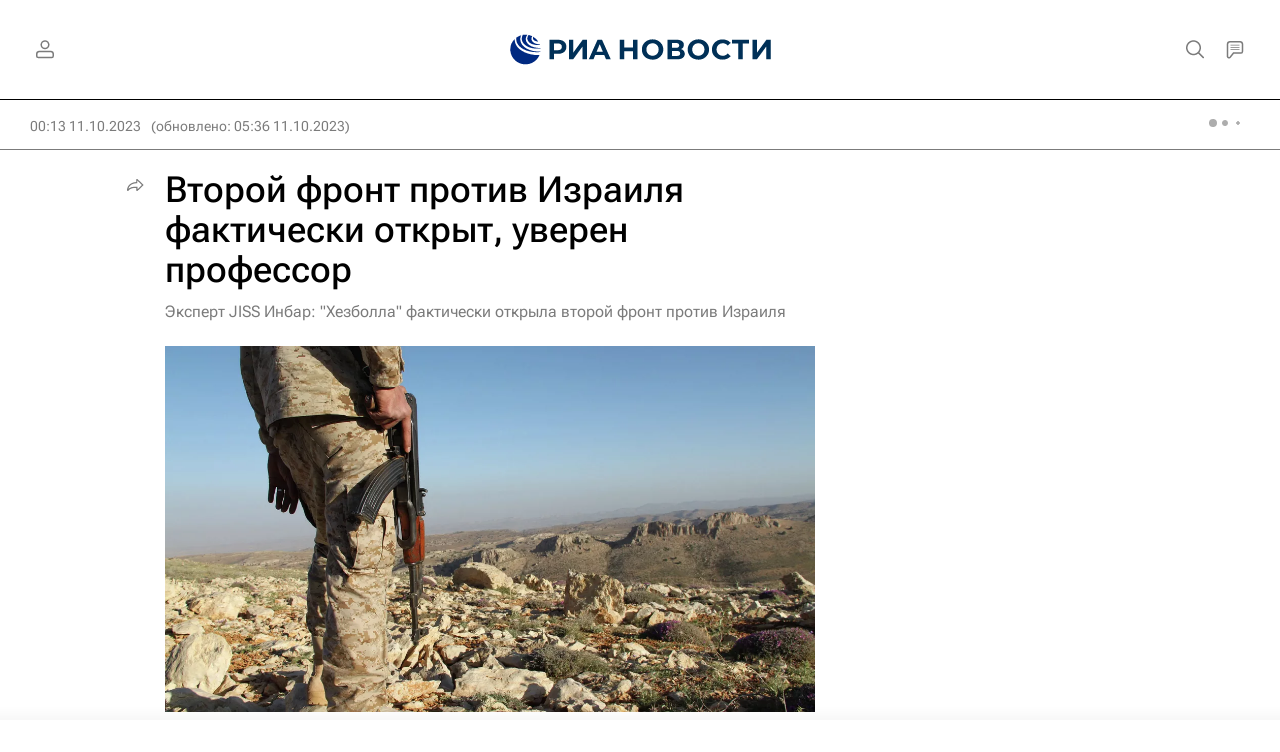

--- FILE ---
content_type: text/html
request_url: https://tns-counter.ru/nc01a**R%3Eundefined*rian_ru/ru/UTF-8/tmsec=rian_ru/49738828***
body_size: -71
content:
2043781F6976C9A8X1769392552:2043781F6976C9A8X1769392552